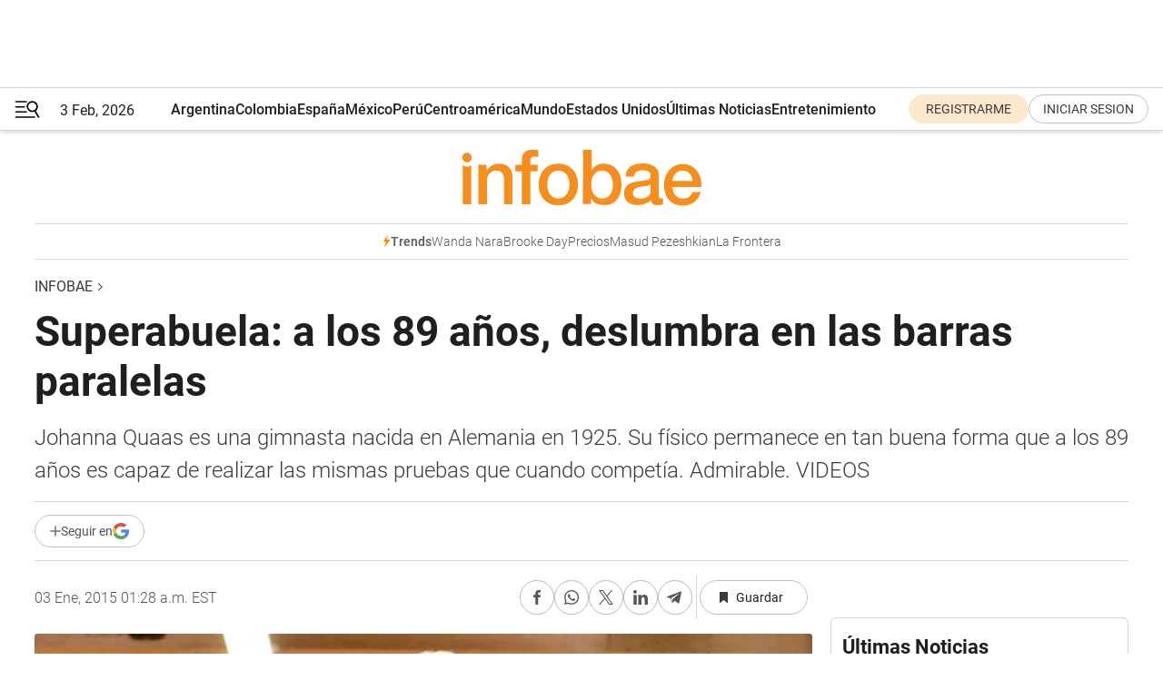

--- FILE ---
content_type: text/javascript
request_url: https://functions.adnami.io/api/macro/adsm.macro.infobae.com.js
body_size: 9840
content:
/*!
 * (c) Copyright Adnami ApS, all rights reserved.
 *
 * Package: @adnami.io/adsm.macro.ba01d41c-9887-4e9d-996a-0c3e67c01350.js
 * Version: 1.0.18
 * Date:    2026-02-02T13:49:44.368Z
 *
 */(()=>{var e={17:e=>{e.exports={load:function(e,t){var n=document.createElement("script");t&&(n.id=t),n.async=!0,n.type="text/javascript",n.src=e;var o=document.getElementsByTagName("script")[0];o.parentNode.insertBefore(n,o)},loadDefer:function(e,t){var n=document.createElement("script");t&&(n.id=t),n.async=!0,n.type="text/javascript",n.src=e;var o=document.getElementsByTagName("script")[0];o.parentNode.insertBefore(n,o)},loadSync:function(e,t){var n=document.createElement("script");t&&(n.id=t),n.type="text/javascript",n.src=e;var o=document.getElementsByTagName("script")[0];o.parentNode.insertBefore(n,o)}}},171:e=>{const t="adnm-outstream-parent";function n(){document.querySelectorAll(`.${t}`).forEach((e=>{e.classList.remove(t)}))}const o="adnm-outstream-creative-parent";let s=null,r=null;e.exports={addParentClass:function(e,o){let s=arguments.length>2&&void 0!==arguments[2]&&arguments[2];(function(e,n){let o=null,r=e;for(;r.parent&&r.parent!==window;)r=r.parent;const i=document.querySelectorAll("iframe");for(let e=0;e<i.length;e++)if(i[e].contentWindow===r){o=i[e].parentNode;break}for(let e=0;e<n;e++)o=o.parentNode,s&&o.classList.add(t);return o.classList.contains(t)||o.classList.add(t),o})(e,o)||n()},removeParentClass:n,autoWidthParents:function(e){s=document.createElement("style"),document.head.appendChild(s),s.innerHTML=`.${o} { max-width: unset !important; display: block !important }`,function(e){let t=null,n=e;for(;n.parent&&n.parent!==window;)n=n.parent;const s=document.querySelectorAll("iframe");for(let e=0;e<s.length;e++)if(s[e].contentWindow===n){t=s[e].parentNode;break}r=t.offsetWidth,t=t.parentNode;for(;"body"!==t.tagName.toLowerCase();)t.offsetWidth<r&&t.classList.add(o),t=t.parentNode}(e)},removeAutoWidthParents:function(){document.querySelectorAll(`.${o}`).forEach((e=>{e.classList.remove(o)})),s&&s.parentElement.removeChild(s)}}},188:e=>{e.exports=[{selector:".adsm-skin .dfpAd.ad-top-banner",styles:"margin:unset !important;"},{selector:".adsm-skin .home-body.page-container,.adsm-skin .article-section.page-container",styles:"position:relative !important;"},{selector:".adsm-skin-seamless .dfpAd.ad-exp-push.ad-text",styles:"background-color:unset !important;"},{selector:".adsm-skin-seamless #fusion-app > div > div > div.content-body > div > div.home-body.page-container > div.story-card-ctn.centered,.adsm-skin-seamless .article-right-rail div > div > div > div.top.page-container > h1",styles:"position:relative !important;margin-bottom:unset !important;padding:16px;left:-16px !important;width:1236px !important;"},{selector:".adsm-skin #mastheadnavbar",styles:"z-index:99999 !important;position:relative !important;max-width:1236px !important;margin:auto !important;"},{selector:".adsm-skin .dfpAd.ad-exp-push.ad-text",styles:"padding-top:unset !important;"},{selector:".adsm-skin .ad-text:before",styles:"top:0 !important;"},{selector:".adsm-skin:not(.adsm-skin-seamless) #fusion-app > div.article-right-rail-centered #mastheadnavbar:not(.masthead-navbar-open),.adsm-skin:not(.adsm-skin-seamless) #fusion-app > div:not(.article-right-rail-centered) #mastheadnavbar:not(.masthead-navbar-open)",styles:"background-color:unset !important;"},{selector:".adsm-skin:not(.adsm-skin-seamless) #fusion-app > div.article-right-rail-centered #mastheadnavbar:not(.masthead-navbar-open) > div#siteheader,.adsm-skin:not(.adsm-skin-seamless) #fusion-app > div:not(.article-right-rail-centered) #mastheadnavbar:not(.masthead-navbar-open) > div#siteheader",styles:"margin:auto !important;max-width:1236px !important;"},{selector:".adsm-skin #mastheadnavbar:not(.masthead-navbar-open) nav.content.side-menu",styles:"display:none !important;"},{selector:".adsm-skin #mastheadnavbar.masthead-navbar-open .dark-mode-btn__container",styles:"position:relative !important;"},{selector:".adsm-skin .sticky-navbar-ad-container.hide",styles:"display:block !important;"},{selector:".adsm-skin.dark .adsm-contentBackground",styles:"background-color:#202124 !important;"},{selector:".adsm-skin .content-body,.adsm-skin .article-right-rail-centered-layout-body",styles:"position:relative !important;"},{selector:".adsm-skin .span-rail",styles:"left:-20vw !important;position:relative !important;"},{selector:".adsm-skin .dfpAd.ad-megalateral",styles:"display:none !important;"},{selector:".adsm-skin #mastheadnavbar > div",styles:"box-shadow:unset !important;"},{selector:".adsm-skin.adsm-skin-seamless #mastheadnavbar",styles:"max-width:1236px !important;background:unset !important;position:relative !important;"},{selector:".adsm-skin.adsm-skin-seamless .top-home",styles:"margin-top:unset !important;"},{selector:".adsm-skin.adsm-skin-seamless .page-container",styles:"left:-8px !important;"},{selector:".adsm-skin .article-section.page-container,.adsm-skin .home-body.page-container,.adsm-skin .home-body",styles:"left:50% !important;transform:translateX(-50%) !important;margin:unset !important;max-width:1236px !important;"},{selector:".adsm-skin .content-body",styles:"grid-template-columns:unset !important;max-width:1236px !important;margin-left:auto !important;margin-right:auto !important;"},{selector:".adsm-skin footer",styles:"position:relative !important;"},{selector:".adsm-skin .top.page-container",styles:"margin:unset !important;"},{selector:".adsm-skin .sectionnav-container",styles:"top:0 !important;max-width:1236px !important;margin:auto !important;"},{selector:".adsm-skin.adsm-skin-fixed .sectionnav-container",styles:"position:fixed !important;"},{selector:".adsm-skin.adsm-skin-fixed:not(.dark) .sectionnav-container",styles:"background-color:white !important;"},{selector:".adsm-skin.adsm-skin-fixed .article-right-rail-centered-content",styles:"margin-top:48px !important;"},{selector:".adsm-skin .content-body,.adsm-skin .top-home",styles:"margin-top:unset !important;"},{selector:".adsm-skin-fixed .content.side-menu.slide-open",styles:"margin-top:-74px !important;"},{selector:".adsm-skin:not(.adsm-skin-fixed) #side-menu",styles:"top:232px !important;"},{selector:".adsm-skin:not(.adsm-skin-fixed) .span-section",styles:"position:relative !important;"},{selector:".adsm-skin-fixed .dfpAd.ad-megalateral",styles:"top:148px !important;"},{selector:".adnm-topscroll:not(.adnm-topscroll-fixed) #mastheadnavbar",styles:"position:relative !important;"},{selector:".adnm-topscroll:not(.adnm-topscroll-fixed) .top-home",styles:"margin-top:unset !important;"},{selector:".adnm-topscroll :is(.adnm-topscroll-parent,.sticky-navbar-ad-container:has(.adnm-topscroll-parent), .top > .width_full, .width_full)",styles:"height:1px !important;min-height:unset !important;"},{selector:".adnm-topscroll.adnm-topscroll-fixed .top.page-container",styles:"margin-top:50px !important;"},{selector:".adnm-topscroll-expand .top:has(.masthead-navbar) > div",styles:"position:unset !important;"},{selector:".adnm-topscroll-expand .sticky-navbar-ad-container:has(.adnm-topscroll-expand-parent)",styles:"height:1px !important;min-height:unset !important;"},{selector:".adnm-topscroll-expand nav > .width_full",styles:"height:1px !important;"},{selector:".adnm-topscroll-expand-mobile .masthead-navbar:not(:has(.right-panel.slide-open))",styles:"overflow:hidden !important;"},{selector:".adnm-topscroll-expand .top-home",styles:"margin-top:unset !important;"},{selector:".adnm-topscroll-expand-mobile #mastheadnavbar.masthead-navbar-open,.adnm-topscroll-expand-mobile .masthead-navbar-open #side-menu",styles:"z-index:9999999 !important;"},{selector:".adnm-html-interscroll-desktop .adnm-interscroll-parent,.adnm-html-interscroll-doublescreen-desktop .adnm-interscroll-parent",styles:"display:block !important;"},{selector:".adnm-html-interscroll-desktop .adnm-html-interscroll-frame-wrapper,.adnm-html-interscroll-doublescreen-desktop .adnm-html-interscroll-frame-wrapper,.adnm-html-interscroll .adnm-html-interscroll-frame-wrapper,.adnm-html-interscroll-doublescreen .adnm-html-interscroll-frame-wrapper",styles:"z-index:10000 !important;"},{selector:".adnm-html-outstream .adnm-html-outstream-wrapper",styles:"z-index:10000 !important;"},{selector:".adnm-html-outstream #mastheadnavbar",styles:"z-index:100000 !important;"},{selector:".adnm-html-outstream-desktop .adnm-outstream-parent",styles:"display:block !important;"},{selector:".adnm-fullpage-overlay-desktop ins[data-anchor-shown=true],.adnm-fullpage-overlay-mobile ins[data-anchor-shown=true]",styles:"display:none !important;"}]},228:e=>{const t="adnm-interscroll-parent";function n(){document.querySelectorAll(`.${t}`).forEach((e=>{e.classList.remove(t)}))}const o="adnm-interscroll-creative-parent";let s=null,r=null;e.exports={addParentClass:function(e,o){let s=arguments.length>2&&void 0!==arguments[2]&&arguments[2];(function(e,n){let o=null,r=e;for(;r.parent&&r.parent!==window;)r=r.parent;const i=document.querySelectorAll("iframe");for(let e=0;e<i.length;e++)if(i[e].contentWindow===r){o=i[e].parentNode;break}for(let e=0;e<n;e++)o=o.parentNode,s&&o.classList.add(t);return o.classList.contains(t)||o.classList.add(t),o})(e,o)||n()},removeParentClass:n,autoHeightParents:function(e){s=document.createElement("style"),document.head.appendChild(s),s.innerHTML=`.${o} { height: auto !important; max-height: unset !important; display: block !important }`,function(e){let t=null,n=e;for(;n.parent&&n.parent!==window;)n=n.parent;const s=document.querySelectorAll("iframe");for(let e=0;e<s.length;e++)if(s[e].contentWindow===n){t=s[e].parentNode;break}r=t.offsetHeight,t=t.parentNode;for(;"body"!==t.tagName.toLowerCase();)t.offsetHeight<r&&t.classList.add(o),t=t.parentNode}(e)},removeAutoHeightParents:function(){document.querySelectorAll(`.${o}`).forEach((e=>{e.classList.remove(o)})),s&&s.parentElement.removeChild(s)}}},287:(e,t,n)=>{const{cloneCert:o,Position:s,addParentClass:r}=n(907),{skyAligner:i}=n(971),{headerAligner:a}=n(971);let l;var c=n(822),d=n(734),m=n(228),p=n(868),u=n(171);n(509);function h(e,t,n){return e.addEventListener?e.addEventListener(t,n,!1):!!e.attachEvent&&e.attachEvent(`on${t}`,n)}function f(e,t,n){return e.removeEventListener?e.removeEventListener(t,n,!1):!!e.attachEvent&&e.attachEvent(`on${t}`,n)}function v(){var e=document.querySelector(".sectionnav-container"),t=document.querySelector("#side-menu"),n=document.querySelector(".adsm-skin-banner-parent");if(document.querySelector("html.adsm-skin.adsm-skin-fixed")){var o=Math.abs(n.getBoundingClientRect().bottom);e.style.top=n.offsetHeight+o+"px",t.style.top=304+o-2+"px"}else e.style.top="0px",t.style.top="304px"}e.exports={run:function(){window.adsm=window.adsm||{},window.adsm.allowDeprecatedFeatures=!1,window.adsm.certifications=window.adsm.certifications||[],window.adsm.certifications["adnami-canvas-desktop-topscroll"]={cert:{element:"body"},onDestroy:function(){l.disconnect(),c.removeAlignSkys()},onLoaded:function(e){l=new s(".adnm-html-topscroll-frame-wrapper","adnm-topscroll-fixed"),l.observe(),r(e,"topscroll",2,!0),c.alignSkys(".dfpAd.ad-megalateral",!0,null,150)},onInit:function(){c.initAlignSkys()}},window.adsm.certifications["adnami-canvas-mobile-topscroll"]=o("adnami-canvas-desktop-topscroll"),window.adsm.certifications["adnami-canvas-desktop-topscroll-expand"]={cert:{element:"body",clsMode:!0},onDestroy:function(){d.removeautoFixViewabilityClasses()},onLoaded:function(){a("#mastheadnavbar"),a(".header-layout-wrapper"),i(".ad-megalateral","#mastheadnavbar",20)},onInit:function(e){r(e,"topscroll-expand",1),d.autoFixViewability(e,7)}},window.adsm.certifications["adnami-canvas-mobile-topscroll-expand"]=o("adnami-canvas-desktop-topscroll-expand"),window.adsm.certifications["adnami-canvas-mobile-midscroll"]={cert:{topOffset:56},onDestroy:function(){m.removeAutoHeightParents()},onLoaded:function(e){m.autoHeightParents(e)},onInit:function(e){}},window.adsm.certifications["adnami-canvas-inline-expander-mobile"]=o("adnami-canvas-mobile-midscroll"),window.adsm.certifications["adnami-canvas-reel-expander-mobile"]=o("adnami-canvas-inline-expander-mobile"),window.adsm.certifications["adnami-midscroll-doublescreen-mobile"]=o("adnami-canvas-mobile-midscroll"),window.adsm.certifications["adnami-midscroll-mobile-sticky"]=o("adnami-canvas-mobile-midscroll"),window.adsm.certifications["adnami-canvas-reel-expander-mobile"]=o("adnami-canvas-mobile-midscroll"),window.adsm.certifications["adnami-midscroll-desktop"]={cert:{},onDestroy:function(){m.removeAutoHeightParents(),m.removeParentClass()},onLoaded:function(e){m.autoHeightParents(e)},onInit:function(e){m.addParentClass(e,3)}},window.adsm.certifications["adnami-midscroll-doublescreen-desktop"]=o("adnami-midscroll-desktop"),window.adsm.certifications["adnami-canvas-inline-midscroll-desktop"]=o("adnami-midscroll-desktop"),window.adsm.certifications["adnami-canvas-desktop-fluidskin"]={cert:{element:"body",content:"#siteheader",sticky:!0,enableContentBackground:!0,contentBackgroundColor:"white"},onDestroy:function(){l.disconnect(),p.removeSideskinBannerResizeClass(),f(window,"scroll",v),f(window,"resize",v),f(window,"load",v)},onLoaded:function(e){l=new s(".adsm-skin-banner-parent","adsm-skin-fixed"),l.observe(),p.initSideSkinBannerResizeGeneric(e,2)},onInit:function(){h(window,"scroll",v),h(window,"resize",v),h(window,"load",v)}},window.adsm.certifications["adnami-canvas-seamless-skin"]=o("adnami-canvas-desktop-fluidskin"),window.adsm.certifications["adnami-outstream-format"]={cert:{centered:!0},onDestroy:function(){u.removeAutoWidthParents(),u.removeParentClass()},onLoaded:function(e){u.autoWidthParents(e)},onInit:function(e){u.addParentClass(e,3)}},window.adsm.certifications["adnami-outstream-mobile"]={cert:{centered:!1,widthOverride:"100vw"},onDestroy:function(){},onLoaded:function(e){},onInit:function(e){}},window.adsm.certifications["adnami-fullpage-overlay-desktop"]={cert:{},onDestroy:function(){},onLoaded:function(){},onInit:function(e){}},window.adsm.certifications["adnami-fullpage-overlay-mobile"]=o("adnami-fullpage-overlay-desktop")}}},509:e=>{const t="adnm-native-parent";function n(){document.querySelectorAll(`.${t}`).forEach((e=>{e.classList.remove(t)}))}const o="adnm-native-creative-parent";let s=null,r=null;e.exports={addParentClass:function(e,o){let s=arguments.length>2&&void 0!==arguments[2]&&arguments[2];(function(e,n){let o=null,r=e;for(;r.parent&&r.parent!==window;)r=r.parent;const i=document.querySelectorAll("iframe");for(let e=0;e<i.length;e++)if(i[e].contentWindow===r){o=i[e].parentNode;break}for(let e=0;e<n;e++)o=o.parentNode,s&&o.classList.add(t);return o.classList.contains(t)||o.classList.add(t),o})(e,o)||n()},removeParentClass:n,autoHeightParents:function(e){s=document.createElement("style"),document.head.appendChild(s),s.innerHTML=`.${o} { height: auto !important; max-height: unset !important; display: block !important }`,function(e){let t=null,n=e;for(;n.parent&&n.parent!==window;)n=n.parent;const s=document.querySelectorAll("iframe");for(let e=0;e<s.length;e++)if(s[e].contentWindow===n){t=s[e].parentNode;break}r=t.offsetHeight,t=t.parentNode;for(;"body"!==t.tagName.toLowerCase();)t.offsetHeight<r&&t.classList.add(o),t=t.parentNode}(e)},removeAutoHeightParents:function(){document.querySelectorAll(`.${o}`).forEach((e=>{e.classList.remove(o)})),s&&s.parentElement.removeChild(s)}}},706:e=>{var t,n,o={getMacroRmbRef:function(){return n},getMacroEdgeRef:function(){return t},edgeRef:t="https://macro.adnami.io/macro/gen/adsm.macro.rmb.js",edgeRefLegacy:"https://macro.adnami.io/macro/gen/adsm.macro.rmb.js",rmbRef:n="https://macro.adnami.io/macro/gen/adsm.macro.rmb.js",lazyLoadEdge:"https://macro.adnami.io/macro/gen/adsm.macro.rmb.js",boosterRef:""};e.exports={config:o}},734:e=>{const t="adnm-topscroll-expander-parent";function n(){document.querySelectorAll(`.${t}`).forEach((e=>{e.classList.remove(t)}))}const o="adnm-topscroll-expand-nav-selector";let s=null,r=[];function i(){if(!document.querySelector("html").classList.contains("adnm-topscroll-expand"))for(let e=0;e<r.length;e++){const t=document.querySelectorAll(r[e].navSelectors),n=document.querySelector(".adnm-html-topscroll-expand-frame-wrapper");if(t.length>0&&n&&t[0].classList.contains(`${o}`)){const e=t[0].getBoundingClientRect().top,o=n.getBoundingClientRect().bottom;Math.abs(e-o)>1&&a()}}}function a(){if(0===r.length)return;s.innerHTML="";let e="";for(let n=0;n<r.length;n++){const i=document.querySelectorAll(r[n].navSelectors);if(0===i.length)return;const a=document.querySelector(".adnm-html-topscroll-expand-frame-wrapper");if(!a)return;i.forEach((e=>{e.classList.add(`${o}`)}));const l=i[0];let c=0,d=t(c,n);s.innerHTML=e+d;const m=window.scrollY+l.getBoundingClientRect().top;c=window.scrollY+a.getBoundingClientRect().top+a.offsetHeight-m-1,e+=t(c,n),s.innerHTML=e}function t(e,t){const n=`html.adnm-topscroll-expand:not(.adnm-topscroll-expand-sticky-closed, .adnm-topscroll-expander-fixed) .${o}`,s=`html.adnm-topscroll-expand.adnm-topscroll-expander-relative .${o}`,i=`html.adnm-topscroll-expander-fixed .${o}`,a="unset !important",l="margin-top: 0px !important;",c=`position: ${r[t].cssPosition} !important;`,d=`position: ${r[t].cssExpanderFixedPosition} !important;`,m=`top: ${e}px !important;`;return r[t].removeTransform?`${n} { transform: ${a}; ${c}} ${s} { transform: ${a}; ${c}}  ${i} {transform: ${a}; ${l} ${d} ${m} }`:`${n} { ${c}} ${s} { ${c}} ${i} { ${l} ${d} ${m} }`}}const l="adnm-viewability-fix";let c=null;e.exports={addParentClass:function(e,o){let s=arguments.length>2&&void 0!==arguments[2]&&arguments[2];(function(e,n){let o=null,r=e;for(;r.parent&&r.parent!==window;)r=r.parent;const i=document.querySelectorAll("iframe");for(let e=0;e<i.length;e++)if(i[e].contentWindow===r){o=i[e].parentNode;break}for(let e=0;e<n;e++)o=o.parentNode,s&&o.classList.add(t);return o.classList.contains(t)||o.classList.add(t),o})(e,o)||n()},removeParentClass:n,alignNavigation:function(e){let t=arguments.length>1&&void 0!==arguments[1]?arguments[1]:"relative",n=arguments.length>2&&void 0!==arguments[2]?arguments[2]:"fixed",o=arguments.length>3&&void 0!==arguments[3]&&arguments[3];r.push({navSelectors:e,cssPosition:t,cssExpanderFixedPosition:n,removeTransform:o}),a()},removeAlignNavigation:function(){s.parentElement.removeChild(s),r=[];for(let e=0;e<r.length;e++){document.querySelectorAll(r[e].navSelectors).forEach((e=>{e.classList.contains(`${o}`)&&e.classList.remove(`${o}`)}))}window.removeEventListener("resize",a),window.removeEventListener("scroll",a),window.removeEventListener("scroll",i)},initAlignNavigation:function(){s=document.createElement("style"),document.head.appendChild(s),window.addEventListener("resize",a),window.addEventListener("scroll",a),window.addEventListener("scroll",i)},autoFixViewability:function(e,t){c=document.createElement("style"),document.head.appendChild(c),c.innerHTML=`.${l} { overflow: unset !important; }`,function(e){let n=null,o=e;for(;o.parent&&o.parent!==window;)o=o.parent;const s=document.querySelectorAll("iframe");for(let e=0;e<s.length;e++)if(s[e].contentWindow===o){n=s[e].parentNode;break}n=n.parentNode;for(var r=getComputedStyle(n),i=0;i<t;i++)r.overflow.includes("hidden")&&"body"!==n.tagName.toLowerCase()&&n.classList.add(l),n=n.parentNode,r=getComputedStyle(n)}(e)},removeautoFixViewabilityClasses:function(){document.querySelectorAll(`.${l}`).forEach((e=>{e.classList.remove(l)})),c&&c.parentElement.removeChild(c)}}},744:e=>{function t(e,t,n,o){try{"insertRule"in e?e.insertRule(t+"{"+n+"}",o):"addRule"in e&&e.addRule(t,n,o)}catch(e){}}function n(e,t,n,o){try{let s="@media "+t+"{";for(let e=0;e<n.length;e++)s+=n[e].selector+"{"+n[e].styles+"}";s+="}","insertRule"in e&&e.insertRule(s,o)}catch(e){}}e.exports={create:function(e,o){let s=window.document.createElement("style");s.styleSheet&&s.appendChild(window.document.createTextNode("")),(window.document.head||window.document.getElementsByTagName("head")[0]).appendChild(s);let r=s.sheet||s.styleSheet,i=r.cssRules||r.rules,a=e,l=[];e.selectors&&e.mediaQueries&&(a=e.selectors,l=e.mediaQueries);for(let e=0;e<a.length;e++)t(r,a[e].selector,a[e].styles,i.length);for(let e=0;e<l.length;e++)n(r,l[e].media,l[e].rules,i.length);return s}}},822:e=>{const t="adnm-topscroll-parent";function n(){document.querySelectorAll(`.${t}`).forEach((e=>{e.classList.remove(t)}))}const o="adnm-viewability-fix";let s=null;const r="adnm-topscroll-sky-selector";let i=null,a=[];function l(){if(!document.querySelector("html").classList.contains("adsm-skin"))for(let e=0;e<a.length;e++){const t=document.querySelectorAll(a[e].skySelectors),n=document.querySelector(a[e].alignSelector);if(t.length>0&&n){if(t[0].classList.contains(`${r}-${e}`)){const o=t[0].getBoundingClientRect().top,s=n.getBoundingClientRect().bottom;Math.abs(o-s-a[e].spacing)>1&&c()}if(a[e].restoreWhenUnder){n.getBoundingClientRect().bottom<0?t.forEach((t=>{t.classList.remove(`${r}-${e}`)})):t.forEach((t=>{t.classList.add(`${r}-${e}`)}))}}}}function c(){if(0===a.length)return;i.innerHTML="";let e="";for(let n=0;n<a.length;n++){const o=document.querySelectorAll(a[n].skySelectors);if(0===o.length)return;const s=document.querySelector(a[n].alignSelector);if(!s)return;o.forEach((e=>{e.classList.add(`${r}-${n}`)}));const l=o[0];let c=0,d=t(c,n);i.innerHTML=e+d;const m=window.scrollY+l.getBoundingClientRect().top,p=window.scrollY+s.getBoundingClientRect().top+s.offsetHeight;c=a[n].spacing+p-m,e+=t(c,n),i.innerHTML=e}function t(e,t){return`html.adnm-topscroll:not(.adsm-skin) .${r}-${t} { margin-top: 0px !important; position: ${a[t].cssPosition} !important; top: ${e}px !important; } `}}var d;function m(){var e=window.innerHeight;if(d){var t=document.querySelector(".adnm-html-topscroll-frame-wrapper"),n=document.querySelectorAll('html.adnm-topscroll .adnm-html-topscroll-frame-wrapper div[class^="adnm-html-topscroll"]'),o=e-d.offsetHeight,s=t.getBoundingClientRect().bottom-d.getBoundingClientRect().top,r=Math.floor(s+o)-1;t&&n&&(p(t,r),n.forEach((e=>{p(e,r)})))}}function p(e,t){e&&e.style&&(e.style.maxHeight=t+"px",e.style.height=t+"px")}let u;e.exports={alignSkys:function(e,t){let n=arguments.length>2&&void 0!==arguments[2]?arguments[2]:null,o=arguments.length>3&&void 0!==arguments[3]?arguments[3]:20,s=arguments.length>4&&void 0!==arguments[4]?arguments[4]:"absolute";n||(n=".adnm-html-topscroll-frame-wrapper"),a.push({skySelectors:e,restoreWhenUnder:t,alignSelector:n,spacing:o,cssPosition:s}),c()},removeAlignSkys:function(){i.parentElement.removeChild(i),a=[];for(let e=0;e<a.length;e++){document.querySelectorAll(a[e].skySelectors).forEach((t=>{t.classList.contains(`${r}-${e}`)&&t.classList.remove(`${r}-${e}`)}))}window.removeEventListener("resize",c),window.removeEventListener("scroll",l)},initAlignSkys:function(){i=document.createElement("style"),document.head.appendChild(i),window.addEventListener("resize",c),window.addEventListener("scroll",l)},initAdjustHeightOfTopscroller:function(e){d=document.querySelector(e),m(),window.addEventListener("resize",m)},destroyAdjustHeightOfTopscroller:function(){window.removeEventListener("resize",m)},addParentClass:function(e,o){let s=arguments.length>2&&void 0!==arguments[2]&&arguments[2];(function(e,n){let o=null,r=e;for(;r.parent&&r.parent!==window;)r=r.parent;const i=document.querySelectorAll("iframe");for(let e=0;e<i.length;e++)if(i[e].contentWindow===r){o=i[e].parentNode;break}for(let e=0;e<n;e++)o=o.parentNode,s&&o.classList.add(t);return o.classList.contains(t)||o.classList.add(t),o})(e,o)||n()},removeParentClass:n,addTopscrollIdentifierClass:function(){let e=null;const t=document.querySelector("html"),n=document.querySelector(".adnm-topscroll-container-wrapper, .adnm-html-topscroll-frame-wrapper");if(t&&!e&&n){switch(n.style.height){case"80vh":e="adnm-topscroll-80";break;case"100vh":e="adnm-topscroll-100"}t.classList.add(e)}else t&&e&&(t.classList.remove(e),e=null)},addStickyMenuClass:function(){var e=document.querySelector("html.adnm-topscroll"),t="adnm-topscroll-sticky-menu",n=document.querySelector("html body"),o=document.querySelector(".adnm-html-topscroll-frame-wrapper");if(e){var s=o.offsetHeight;n.getBoundingClientRect().top>-s?e.classList.remove(t):e.classList.add(t)}},autoFixViewability:function(e,t){s=document.createElement("style"),document.head.appendChild(s),s.innerHTML=`.${o} { overflow: unset !important; }`,function(e){let n=null,s=e;for(;s.parent&&s.parent!==window;)s=s.parent;const r=document.querySelectorAll("iframe");for(let e=0;e<r.length;e++)if(r[e].contentWindow===s){n=r[e].parentNode;break}n=n.parentNode;for(var i=getComputedStyle(n),a=0;a<t;a++)i.overflow.includes("hidden")&&"body"!==n.tagName.toLowerCase()&&n.classList.add(o),n=n.parentNode,i=getComputedStyle(n)}(e)},removeautoFixViewabilityClasses:function(){document.querySelectorAll(`.${o}`).forEach((e=>{e.classList.remove(o)})),s&&s.parentElement.removeChild(s)},addTopscrollSizeIndicatorClass:function(){const e=document.querySelector(".adnm-html-topscroll-frame-wrapper");if(e){const t=parseFloat(e.style.height)/window.innerHeight*100;if(t){u=`adnm-topscroll-${t}`;const e=document.querySelector("html");e&&u&&e.classList.add(u)}}},removeTopscrollSizeIndicatorClass:function(){const e=document.querySelector("html");e&&u&&(e.classList.remove(u),u="")},adunitSizeFailsafe:function(){const e=document.querySelector("iframe[id^='google_ads_iframe'][class^='adnm-']"),t=document.querySelector(".adnm-html-topscroll-frame-wrapper ");e.offsetWidth<30&&(e.style.width=t.offsetWidth+"px",e.style.marginLeft="-50vw")}}},868:e=>{const t="adsm-skin-parent";function n(){document.querySelectorAll(`.${t}`).forEach((e=>{e.classList.remove(t)}))}const o="adsm-skin-banner-parent";let s=null;function r(){if(s){const e=document.querySelector(window.adsm.certifications["adnami-canvas-desktop-fluidskin"].cert.content).offsetWidth||document.querySelector(window.adsm.certifications["adnami-canvas-seamless-skin"].cert.content).offsetWidth;s.innerHTML=`.adsm-skin .${o} {min-width: unset !important; max-width: unset !important; width: ${e}px !important; margin-left: auto !important; margin-right: auto !important; height: auto !important; max-height: unset !important;`}}const i="adnm-skin-sky-selector";let a=null,l=[];function c(){for(let e=0;e<l.length;e++){const t=document.querySelectorAll(l[e].skySelectors),n=document.querySelector(l[e].alignSelector);if(t.length>0&&n){if(t[0].classList.contains(`${i}-${e}`)){const o=t[0].getBoundingClientRect().top,s=n.getBoundingClientRect().bottom;Math.abs(o-s-l[e].spacing)>1&&d()}if(l[e].restoreWhenUnder){n.getBoundingClientRect().bottom<l[e].delayRestoreWhenUnder?t.forEach((t=>{t.classList.remove(`${i}-${e}`)})):t.forEach((t=>{t.classList.add(`${i}-${e}`)}))}}}}function d(){if(0===l.length)return;a.innerHTML="";let e="";for(let n=0;n<l.length;n++){const o=document.querySelectorAll(l[n].skySelectors);if(0===o.length)return;const s=document.querySelector(l[n].alignSelector);if(!s)return;o.forEach((e=>{e.classList.add(`${i}-${n}`)}));const r=o[0];let c=0,d=t(c,n);a.innerHTML=e+d;const m=window.scrollY+r.getBoundingClientRect().top,p=window.scrollY+s.getBoundingClientRect().top+s.offsetHeight;c=l[n].spacing+p-m,e+=t(c,n),a.innerHTML=e}function t(e,t){return`.adsm-skin .${i}-${t} { margin-top: 0px !important; position: ${l[t].cssPosition} !important; top: ${e}px !important; } `}}let m=[];function p(){let e=window.adsm&&window.adsm.pageSettings&&window.adsm.pageSettings.skinMaxScrollDepth||void 0;m.topOffset=null!==m.topOffset?m.topOffset:0;let t=document.querySelector("div.adsm-wallpaper"),n=t.getBoundingClientRect(),o=document.querySelector(".adnm-html-topscroll-frame-wrapper, #Topscroll, #ebbanner_topscroll"),s=document.querySelector(".adnm-html-topscroll-expand-frame-wrapper"),r=0,i=0,a=0;null!=o&&(r=o.getBoundingClientRect().height),null!=s&&(i=10,a=220);let l=window.scrollY,c=document.querySelector(".adsm-skin-banner-parent>iframe"),d=0!==m.topOffset?`calc(100vh - ${m.topOffset}px)`:"100vh";if(t.style.setProperty("height",`${d}`),null==e||0==e||e<=n.height)return t.style.setProperty("position","absolute","important"),void t.style.setProperty("top","0px","important");l>=e+(r-m.topOffset-80+a)?(t.style.setProperty("position","absolute"),t.style.setProperty("top",`calc(${e}px - ${m.topOffset}px - 80px + ${a}px + ${i}vh)`),c.style.setProperty("position","absolute","important"),c.style.setProperty("height",`${e}px`),c.style.setProperty("top","0px")):(t.style.setProperty("position","fixed"),t.style.setProperty("top",`calc(${m.topOffset}px + ${i}vh)`),c.style.setProperty("position","fixed"),c.style.setProperty("height",`${n.height}px`),c.style.setProperty("top",`calc(${m.topOffset}px + ${i}vh)`))}e.exports={initSideSkinBannerResizeGeneric:function(e){let t=arguments.length>1&&void 0!==arguments[1]?arguments[1]:2,i=null;document.querySelector(window.adsm.certifications["adnami-canvas-desktop-fluidskin"].cert.content)&&(s=document.createElement("style"),document.head.appendChild(s),!function(e,t){let n=null,s=e;for(;s.parent&&s.parent!==window;)s=s.parent;const r=document.querySelectorAll("iframe");for(let e=0;e<r.length;e++)if(r[e].contentWindow===s){n=r[e].parentNode;break}i=n.parentNode;for(let e=0;e<t;e++)n=n.parentNode,n.classList.add(o);return n}(e,t)?n():(window.addEventListener?window.addEventListener("resize",r,!1):window.attachEvent("resize",r),r()))},removeSideskinBannerResizeClass:function(){s&&s.parentElement.removeChild(s),document.removeEventListener("resize",r),document.querySelectorAll(`.${o}`).forEach((e=>{e.classList.remove(o)}))},addParentClass:function(e,n){let o=arguments.length>2&&void 0!==arguments[2]&&arguments[2];!function(e,n){let s=null,r=e;for(;r.parent&&r.parent!==window;)r=r.parent;const i=document.querySelectorAll("iframe");for(let e=0;e<i.length;e++)if(i[e].contentWindow===r){s=i[e].parentNode;break}for(let e=0;e<n;e++)s=s.parentNode,o&&s.classList.add(t);s.classList.contains(t)||s.classList.add(t)}(e,n)},removeParentClass:n,alignSkys:function(e,t){let n=arguments.length>2&&void 0!==arguments[2]?arguments[2]:null,o=arguments.length>3&&void 0!==arguments[3]?arguments[3]:20,s=arguments.length>4&&void 0!==arguments[4]?arguments[4]:"absolute",r=arguments.length>5&&void 0!==arguments[5]?arguments[5]:0;n||(n=".adsm-wallpaper"),l.push({skySelectors:e,restoreWhenUnder:t,alignSelector:n,spacing:o,cssPosition:s,delayRestoreWhenUnder:r}),d()},initWallpaperOnScroll:function(){window.addEventListener("load",p),window.addEventListener("resize",p),window.addEventListener("scroll",p)},initAlignSkys:function(){a=document.createElement("style"),document.head.appendChild(a),window.addEventListener("resize",d),window.addEventListener("scroll",c)},removeAlignSkys:function(){a.parentElement.removeChild(a),l=[];for(let e=0;e<l.length;e++){document.querySelectorAll(l[e].skySelectors).forEach((t=>{t.classList.contains(`${i}-${e}`)&&t.classList.remove(`${i}-${e}`)}))}window.removeEventListener("resize",d),window.removeEventListener("scroll",c)},removeWallpaperOnScroll:function(){window.removeEventListener("load",p),window.removeEventListener("resize",p),window.removeEventListener("scroll",p)},loadSkinRealigner:function(){var e=document.querySelector(".adsm-wallpaper"),t=document.querySelector(".adsm-skin-banner-parent"),n=document.querySelector(".adnm-html-topscroll-frame-wrapper");const o=t.getBoundingClientRect().top;if(e&&!n){var s=o+window.pageYOffset;e.style.setProperty("position","absolute","important"),e.style.setProperty("top",s+"px","important")}if(e&&n){let t=n.getBoundingClientRect().bottom;skinOffset=Math.abs(t-o);s=skinOffset+t+window.pageYOffset;e.style.setProperty("position","absolute","important"),e.style.setProperty("top",s+"px","important")}},loadAlignSkinSpecial:function(){var e=document.querySelector(".adsm-skin-banner-parent").getBoundingClientRect().top,t=document.querySelector(".adsm-wallpaper").getBoundingClientRect().top,n=document.querySelector(".adsm-wallpaper");if(document.querySelector("html.adsm-skin")){n.style.top=e+"px",e=document.querySelector(".adsm-skin-banner-parent").getBoundingClientRect().top;var o=0;document.querySelector("html.adnm-topscroll")&&(o=document.querySelector(".adnm-html-topscroll-frame-wrapper").getBoundingClientRect().bottom,t=document.querySelector(".adsm-wallpaper").getBoundingClientRect().top,n.style.top=t-2*o+"px")}},adjustWallpaperOnScroll:function(){m={topOffset:arguments.length>0&&void 0!==arguments[0]?arguments[0]:null},p()},halfStickyWrapper:function(e,t){var n=document.querySelector(t||"body");if(n){var o=document.createElement("div");if(o.setAttribute("class","adnami-banner-wrapper"),o.style.width="100%",o.style.height=e,o.style.margin="auto",o.style.position="absolute",o.style.top="0px",e.endsWith("%")){var s=parseFloat(e)/100*document.documentElement.scrollHeight;o.style.height=s+"px"}else o.style.height=e;n.appendChild(o)}},halfStickyWrapperRealigner:function(){var e=document.querySelector(".adnami-banner-wrapper"),t=document.querySelector(".adsm-skin-banner-parent"),n=document.querySelector(".adnm-html-topscroll-frame-wrapper");const o=t.getBoundingClientRect().top;if(e&&!n){var s=o+window.pageYOffset;e.style.setProperty("position","absolute","important"),e.style.setProperty("top",s+"px","important")}if(e&&n){let t=n.getBoundingClientRect().bottom;skinOffset=Math.abs(t-o);s=skinOffset+t+window.pageYOffset;e.style.setProperty("position","absolute","important"),e.style.setProperty("top",s+"px","important")}},makeWallpaperSticky:function(){var e=document.querySelector(".adsm-wallpaper");e&&(e.style.setProperty("position","sticky","important"),e.style.setProperty("top","0px","important"))}}},907:(e,t)=>{"use strict";const n={outstream:"adnm-html-outstream-wrapper",interscroll:"adnm-html-interscroll-frame-wrapper",interscrollDesktop:"adnm-html-interscroll-frame-wrapper"},o={outstream:"adnm-html-outstream",interscroll:"adnm-html-interscroll",interscrollDesktop:"adnm-html-interscroll-desktop"};function s(e){const t=document.querySelectorAll("iframe");for(const n of t)if(n.contentWindow===e)return n.closest(".adnm-creative");return null}const r={outstream:"adnm-html-outstream-wrapper",interscrollMobile:"adnm-html-interscroll-frame-wrapper",interscrollDesktop:"adnm-html-interscroll-frame-wrapper"},i={outstream:"adnm-html-outstream",interscrollMobile:"adnm-html-interscroll",interscrollDesktop:"adnm-html-interscroll-desktop"};const a={outstream:["adnm-html-outstream-wrapper"],interscroll:["adnm-html-interscroll-frame-wrapper","adnm-html-inline-expander-frame-wrapper","adnm-html-interscroll-inline-frame-wrapper"]};let l=[],c=null,d=null,m=null;function p(){const e=document.querySelector("html"),t=null==e?void 0:e.classList.contains("adsm-skin");return{htmlIdentifier:t?".adsm-skin":"html.adnm-topscroll:not(.adsm-skin)",className:t?"adnm-skin-sky-selector":"adnm-topscroll-sky-selector",defaultAlignSelector:t?".adsm-wallpaper":".adnm-html-topscroll-frame-wrapper",isSkin:t,shouldSkip:!e||!t&&!e.classList.contains("adnm-topscroll")}}function u(e){let t=arguments.length>1&&void 0!==arguments[1]?arguments[1]:{};const{restoreWhenUnder:n=!1,alignSelector:o,spacing:s=20,cssPosition:r="absolute",delayRestoreWhenUnder:i=0,cssTop:a="top"}=t,u=p();if(u.shouldSkip)return;if(!u.isSkin&&document.querySelector("html.adsm-skin"))return;const g=!m||m.isSkin!==u.isSkin;u.isSkin&&l.length>0&&c&&c.innerHTML.includes("adnm-topscroll-sky-selector")&&function(){c&&(c.innerHTML="");l.forEach(((e,t)=>{document.querySelectorAll(e.skySelectors).forEach((e=>{e.classList.remove(`adnm-topscroll-sky-selector-${t}`)}))})),l=[]}();const y=o||u.defaultAlignSelector;l.some((t=>t.skySelectors===e&&t.alignSelector===y))||(c?g&&(d&&d.disconnect(),m=u,v(u)):function(e){m=e,c=document.createElement("style"),document.head.appendChild(c),window.addEventListener("resize",f),window.addEventListener("scroll",h),v(e)}(u),l.push({skySelectors:e,restoreWhenUnder:n,alignSelector:y,spacing:s,cssPosition:r,delayRestoreWhenUnder:i,cssTop:a}),f())}function h(){const e=p();if(!e.shouldSkip&&0!==l.length)for(let t=0;t<l.length;t++){const n=document.querySelectorAll(l[t].skySelectors),o=document.querySelector(l[t].alignSelector);if(n.length>0&&o){const s=`${e.className}-${t}`;if(n[0].classList.contains(s)){const e=n[0].getBoundingClientRect().top,s=o.getBoundingClientRect().bottom;Math.abs(e-s-l[t].spacing)>1&&f()}if(l[t].restoreWhenUnder){o.getBoundingClientRect().bottom<(l[t].delayRestoreWhenUnder||0)?n.forEach((e=>e.classList.remove(s))):n.forEach((e=>e.classList.add(s)))}}}}function f(){const e=p();if(e.shouldSkip||0===l.length||!c)return;c.innerHTML="";let t="";for(let n=0;n<l.length;n++){const o=document.querySelectorAll(l[n].skySelectors),s=document.querySelector(l[n].alignSelector);if(!s||!o.length)continue;const r=`${e.className}-${n}`;o.forEach((e=>e.classList.add(r)));const i=o[0];let a=0;const d="padding"===l[n].cssTop?"padding-top":"margin"===l[n].cssTop?"margin-top":"top",m=`${e.htmlIdentifier} .${r} { margin-top: 0px !important; position: ${l[n].cssPosition} !important; ${d}: ${a}px !important; } `;c.innerHTML=t+m;const p=window.scrollY+i.getBoundingClientRect().top,u=window.scrollY+s.getBoundingClientRect().top+s.getBoundingClientRect().height;a=l[n].spacing+u-p,t+=`${e.htmlIdentifier} .${r} { margin-top: 0px !important; position: ${l[n].cssPosition} !important; ${d}: ${a}px !important; } `,c.innerHTML=t}}function v(e){const t=document.querySelector(e.defaultAlignSelector);if(!t)return;d=new MutationObserver(((e,n)=>{for(const o of e)o.removedNodes.forEach((e=>{e===t&&(g(),n.disconnect())}))}));const n=t.parentNode;n&&d.observe(n,{childList:!0})}function g(){if(d&&(d.disconnect(),d=null),(null==c?void 0:c.parentElement)&&c.parentElement.removeChild(c),m)for(let e=0;e<l.length;e++){document.querySelectorAll(l[e].skySelectors).forEach((t=>{t.classList.remove(`${m.className}-${e}`)}))}else try{for(let e=0;e<l.length;e++){document.querySelectorAll(l[e].skySelectors).forEach((t=>{t.classList.remove(`adnm-skin-sky-selector-${e}`),t.classList.remove(`adnm-topscroll-sky-selector-${e}`)}))}}catch(e){}const e=[...l];l=[],c=null,m=null,window.removeEventListener("resize",f),window.removeEventListener("scroll",h),setTimeout((()=>{const t=p();t.shouldSkip||t.isSkin||e.forEach((e=>{u(e.skySelectors,{restoreWhenUnder:e.restoreWhenUnder,alignSelector:".adsm-wallpaper"===e.alignSelector?void 0:e.alignSelector,spacing:e.spacing,cssPosition:e.cssPosition,delayRestoreWhenUnder:e.delayRestoreWhenUnder,cssTop:e.cssTop})}))}),100)}function y(e,t,n){for(const o of Array.from(e.style))if(t||n.includes(o)){if(e.style.getPropertyPriority(o)){const t=e.style.getPropertyValue(o);e.style.setProperty(o,t,"")}}}t.Fader=class{constructor(e,t){this.observedElements=new Set,this.targetElements=new Set,this.isIntersectingState=new Map,this.isStyleSheetsCreated=!1,this.initiatorMap=new Map,this.transitionName="adnm-fader-transition",this.opacityName="adnm-fader-opacity",this.observeSelector=e,this.targetSelector=t,this.observer=this.createObserver()}createStyleSheets(){const e=document.createElement("style"),t=document.createElement("style");e.id=this.opacityName,t.id=this.transitionName,e.innerHTML=` html[class*="adnm-"] .${this.opacityName}, html[class*="adsm-"] .${this.opacityName} {opacity: 0 !important; z-index: 9;} `,t.innerHTML=` html[class*="adnm-"] .${this.transitionName}, html[class*="adsm-"] .${this.transitionName} { transition: opacity 0.5s ease 0s !important;} `,document.head.appendChild(e),document.head.appendChild(t),this.isStyleSheetsCreated=!0}removeStyleSheets(){document.querySelectorAll(`#${this.opacityName}, #${this.transitionName}`).forEach((e=>{e.remove()})),document.querySelectorAll(`.${this.opacityName}, .${this.transitionName}`).forEach((e=>{e.classList.remove(this.opacityName,this.transitionName)})),this.isStyleSheetsCreated=!1}cleanupRemovedElements(e){const t=this.initiatorMap.get(e);null==t||t.forEach((e=>{this.observer.unobserve(e),this.observedElements.delete(e),this.isIntersectingState.delete(e)})),this.initiatorMap.delete(e),0===this.observedElements.size&&this.destroyFader()}destroyFader(){this.removeStyleSheets(),this.observer.disconnect(),this.targetElements.clear()}createObserver(){return new IntersectionObserver((e=>{e.forEach((e=>{this.isIntersectingState.set(e.target,e.isIntersecting)})),Array.from(this.isIntersectingState.values()).some((e=>e))?this.targetElements.forEach((e=>{e.classList.add(this.opacityName)})):this.targetElements.forEach((e=>{e.classList.remove(this.opacityName)}))}),{threshold:.01})}observe(e){this.isStyleSheetsCreated||(this.createStyleSheets(),this.isStyleSheetsCreated=!0);document.querySelectorAll(this.targetSelector).forEach((e=>{this.targetElements.has(e)||(this.targetElements.add(e),e.classList.add(this.transitionName))}));const t=document.querySelectorAll(this.observeSelector),n=Array.from(t).filter((e=>!this.observedElements.has(e)));n.forEach((e=>{this.observer.observe(e),this.observedElements.add(e)})),this.initiatorMap.set(e,n)}},t.Position=class{constructor(e,t){let n=arguments.length>2&&void 0!==arguments[2]?arguments[2]:null,o=arguments.length>3&&void 0!==arguments[3]?arguments[3]:null,s=arguments.length>4&&void 0!==arguments[4]?arguments[4]:null;this.observedElement=null,this.threshHoldValue=0,this.targetToObserve=null,this.observeSelector=e,this.positionClass=t,this.root=n,this.rootMargin=o,this.disassemblyObserverSelector=s}observe(){if(this.observedElement=document.querySelector(this.observeSelector),this.observedElement)return this.calculateRootMargin(),this.calculateThreshold(),this.createIntersectionObserver(),this.disassembleObserver(),this.positionObserver}calculateRootMargin(){null===this.rootMargin&&this.observedElement&&("adnm-topscroll-fixed"===this.positionClass?this.rootMargin="0px 0px 0px 0px":this.rootMargin=`-${this.observedElement.clientHeight}px 0px 0px 0px`)}calculateThreshold(){"adnm-topscroll-fixed"===this.positionClass&&this.observedElement&&(this.threshHoldValue=-this.observedElement.clientHeight)}updatePositionClass(e){const t=document.querySelector("html");if(!t)return;const n=e.boundingClientRect.top<=this.threshHoldValue,o=t.classList.contains(this.positionClass);n&&!o?t.classList.add(this.positionClass):!n&&o&&t.classList.remove(this.positionClass)}createIntersectionObserver(){const e={root:this.root,rootMargin:this.rootMargin||"0px",threshold:0};this.positionObserver=new IntersectionObserver((e=>{e.forEach((e=>{this.updatePositionClass(e)}))}),e),this.observedElement&&this.positionObserver.observe(this.observedElement)}disassembleObserver(){var e;if(null===this.disassemblyObserverSelector)if("adnm-topscroll-fixed"===this.positionClass)this.disassemblyObserverSelector=".adnm-html-topscroll-frame-wrapper";else{if("adsm-skin-fixed"!==this.positionClass)return;this.disassemblyObserverSelector=".adsm-wallpaper"}this.targetToObserve=document.querySelector(this.disassemblyObserverSelector),(null===(e=this.targetToObserve)||void 0===e?void 0:e.parentNode)&&(this.mutationObserver=new MutationObserver((e=>{for(const t of e)t.removedNodes.forEach((e=>{e===this.targetToObserve&&this.cleanup()}))})),this.mutationObserver.observe(this.targetToObserve.parentNode,{childList:!0}))}cleanup(){var e;null===(e=document.querySelector("html"))||void 0===e||e.classList.remove(this.positionClass),this.disconnect()}disconnect(){var e,t;null===(e=this.positionObserver)||void 0===e||e.disconnect(),null===(t=this.mutationObserver)||void 0===t||t.disconnect()}},t.addParentClass=function(e,t,n){let o=arguments.length>3&&void 0!==arguments[3]&&arguments[3];const s="adnm-"+t+"-parent",r=new Set;let i,a;!function(){let t=null,l=e;for(;l.parent&&l.parent!==window;)l=l.parent;const c=document.querySelectorAll("iframe");for(let e=0;e<c.length;e++)if(c[e].contentWindow===l){t=c[e].parentNode,i=t;break}for(let e=0;e<n;e++)t&&(t=t.parentNode,o&&(t instanceof HTMLElement&&t.classList.add(s),r.add(t)));t instanceof HTMLElement&&(t.classList.contains(s)||(t.classList.add(s),r.add(t)),a=t)}(),r&&new MutationObserver(((e,t)=>{for(const n of e)n.removedNodes.forEach((e=>{e!==i&&e!==i.parentNode||(r.forEach((e=>{e instanceof HTMLElement&&e.classList.remove(s)})),t.disconnect())}))})).observe(a,{childList:!0,subtree:!0})},t.autoResizeParent=function(e,t,n,o,s){const r="adnm-"+t+"-creative-parent-height",i="adnm-"+t+"-creative-parent-width",l=new Set;let c,d,m=null;function p(e,n){const o=a[t],s=e+"-style";if(document.getElementById(s))return;const r=o.map((t=>`.${e}:has(.${t})`)).join(",\n"),i=document.createElement("style");i.id=s,i.textContent=`${r} { ${n} }`,document.head.appendChild(i)}function u(e){const t=document.getElementById(e+"-style"),n=document.getElementsByClassName(e);t&&0===n.length&&document.head.removeChild(t)}!function(){const t=e,a=document.querySelectorAll("iframe");let u=null;for(let e=0;e<a.length;e++)if(a[e].contentWindow===t&&(u=a[e].parentElement,u)){m=u.firstElementChild,c=u;break}var h=0,f=0;m&&m instanceof HTMLElement&&(h=m.getBoundingClientRect().height,f=m.getBoundingClientRect().width);for(;u&&u instanceof HTMLElement&&u!==document.documentElement;){const e=u.getBoundingClientRect();(n&&e.height<h||u.classList.contains(r))&&(u.classList.toggle(r,!0),l.add(u)),(o&&e.width<f||u.classList.contains(i))&&(u.classList.toggle(i,!0),l.add(u)),u=u.parentNode}c&&(d=c.parentElement);s?(n&&p(r,"height: auto !important; max-height: unset !important; display: block !important;"),o&&p(i,"width: auto !important; max-width: unset !important; display: block !important;")):(n&&p(r,"height: auto !important; max-height: unset !important;"),o&&p(i,"width: auto !important; max-width: unset !important;"))}(),new MutationObserver(((e,s)=>{for(const d of e)d.removedNodes.forEach((e=>{if(e===c){for(const e of l){const n=e.querySelectorAll(`.adnm-creative:has(.${a[t]})`);0===Array.from(n).filter((e=>e!==c)).length&&(e.classList.remove(r),e.classList.remove(i))}s.disconnect(),n&&u(r),o&&u(i)}}))})).observe(d,{childList:!0,subtree:!0})},t.centerFormat=function(e,t){let s=arguments.length>2&&void 0!==arguments[2]&&arguments[2],r=arguments.length>3&&void 0!==arguments[3]&&arguments[3];var i;try{const a=o[t],l=n[t];let c=document.getElementById(`adnm-${t}-center-format`);c||(c=document.createElement("style"),c.id=`adnm-${t}-center-format`,document.head.appendChild(c),function(e,t,n){const o=document.documentElement;new MutationObserver(((o,s)=>{o.forEach((o=>{"attributes"===o.type&&"class"===o.attributeName&&(o.target.classList.contains(t)||0===document.querySelectorAll(`.${n}`).length&&(e.remove(),s.disconnect()))}))})).observe(o,{attributes:!0,attributeFilter:["class"]})}(c,a,l));const d=function(e){let t=null,n=e;for(;n.parent&&n.parent!==window;)n=n.parent;const o=document.querySelectorAll("iframe");for(let e=0;e<o.length;e++)if(o[e].contentWindow===n){t=o[e].parentNode;break}return t instanceof HTMLElement?t:null}(e);if(d){const e=null===(i=d.querySelector(":scope > iframe"))||void 0===i?void 0:i.id;d&&c&&e&&(s&&function(e,t,n){var o;const s=null===(o=e.parentNode)||void 0===o?void 0:o.querySelector(":scope > iframe");if(s){const e=s.getBoundingClientRect().left+window.scrollX;if(0!==e){const o=`div:has(>.adnm-creative>#${n}) > iFrame {margin-left: ${-e}px !important;}`;if(t.innerHTML.includes(n)){const e=new RegExp(`div:has(>.adnm-creative>#${n})\\s*{[^}]*}`,"g");t.innerHTML=t.innerHTML.replace(e,o)}else t.innerHTML+=o}}}(d,c,e),r&&function(e,t,n,o){const s=e.querySelector(`.${o}`);if(s){const e=s.getBoundingClientRect().left;if(0!==e){const s=`.adnm-creative:has(#${n}) .${o} {left: ${-e}px !important;}`,r=new RegExp(`.adnm-creative:has(#${n})\\s*{[^}]*}`,"g");r.test(t.innerHTML)?t.innerHTML=t.innerHTML.replace(r,s):t.innerHTML+=s}}}(d,c,e,l))}}catch(e){}},t.cloneCert=function(e){var t;const n={};if((null===(t=window.adsm)||void 0===t?void 0:t.certifications)&&window.adsm.certifications[e]){const t=window.adsm.certifications[e],o=t.cert;return Object.keys(o).forEach((e=>{n[e]=structuredClone(o[e])})),{cert:n,onInit:t.onInit,onLoaded:t.onLoaded,onDestroy:t.onDestroy}}return{cert:n,onInit:e=>{},onLoaded:e=>{},onDestroy:e=>{}}},t.makeAbsolute=function(e,t){let n=arguments.length>2&&void 0!==arguments[2]?arguments[2]:{};var o;const{centerAdnmCreative:a=!1}=n;function l(e){const t=e.getBoundingClientRect(),n=parseFloat(e.style.left)||0,o=t.left-n;e.style.left=-o+"px"}function c(e){const t=document.documentElement.clientWidth;e.style.maxWidth=`${t}px`}try{const n=s(e);if(n){const e=null===(o=n.querySelector(":scope > iframe"))||void 0===o?void 0:o.id;if(e){const o=i[t],s=r[t];if(n&&e){let r=document.getElementById(`adnm-${t}-make-absolute`);r||(r=document.createElement("style"),r.id=`adnm-${t}-make-absolute`,document.head.appendChild(r)),function(e,t){const n=`.adnm-creative:has(#${t}) {position: absolute !important; max-height: unset !important;}`;e.innerHTML+=n}(r,e),function(e,t){const n=`div:has(>.adnm-creative>#${t}) > iFrame {top: 100% !important;}`;e.innerHTML+=n}(r,e),c(n),a&&l(n);const i=new ResizeObserver((()=>{c(n),function(e,t,n){const o=`div:has(> .adnm-creative #${n}) {position: relative !important; height: ${e.clientHeight}px !important;}`,s=new RegExp(`div:has\\(> \\.adnm-creative #${n}\\) \\{[^}]*\\}`,"g");s.test(t.innerHTML)?t.innerHTML=t.innerHTML.replace(s,o):t.innerHTML+=o}(n,r,e),a&&l(n)}));i.observe(n),function(e,t,n,o){const s=document.documentElement;new MutationObserver(((s,r)=>{s.forEach((s=>{if("attributes"===s.type&&"class"===s.attributeName){const i=s.target;i&&!i.classList.contains(n)&&0===document.querySelectorAll(`.${o}`).length&&(e.remove(),t.disconnect(),r.disconnect())}}))})).observe(s,{attributes:!0,attributeFilter:["class"]})}(r,i,o,s)}}}}catch(e){}},t.removeParentOverflow=function(e,t,n){let o=arguments.length>3&&void 0!==arguments[3]&&arguments[3];const s="adnm-"+t+"-remove-overflow",r=new Set;let i,a;function l(e){const t=document.getElementById(e+"-style");t&&document.head.removeChild(t)}!function(){let t=null,l=e;for(;l.parent&&l.parent!==window;)l=l.parent;const c=document.querySelectorAll("iframe");for(let e=0;e<c.length;e++)if(c[e].contentWindow===l){t=c[e].parentNode,i=t;break}for(let e=0;e<n;e++)if(t&&t.parentNode instanceof HTMLElement&&(t=t.parentNode,o&&t instanceof HTMLElement&&t!==document.documentElement)){getComputedStyle(t).overflow.includes("hidden")&&(t.classList.add(s),r.add(t))}if(t instanceof HTMLElement&&t!==document.documentElement){const e=getComputedStyle(t);!t.classList.contains(s)&&e.overflow.includes("hidden")&&(t.classList.add(s),r.add(t)),a=t}!function(e){const t=document.createElement("style");t.id=e+"-style",t.textContent=`.${e} { overflow: unset !important; }`,document.head.appendChild(t)}(s)}(),r.size>0&&new MutationObserver(((e,t)=>{for(const n of e)n.removedNodes.forEach((e=>{e!==i&&e!==i.parentNode||(r.forEach((e=>{e instanceof HTMLElement&&e.classList.remove(s)})),t.disconnect(),l(s))}))})).observe(a,{childList:!0,subtree:!0})},t.skyAlignerGeneric=u,t.stripImportantTag=function(e,t,n){var o;const r=s(e);if(!r)return;const i=!(null==n?void 0:n.properties)||0===n.properties.length;let a=r,l=0;for(;l<t&&a.parentElement;)l++,a=a.parentElement,(l===t||(null==n?void 0:n.allParents))&&y(a,i,null!==(o=null==n?void 0:n.properties)&&void 0!==o?o:[])}},971:(e,t)=>{"use strict";let n=[],o=[];t.headerAligner=function(e){let t=arguments.length>1&&void 0!==arguments[1]?arguments[1]:{};const{addMarginBottom:s=!1,stickyPositionBottom:r=!1}=t,i="adnm-topscroll-expand-align",a=document.querySelector(".adnm-html-topscroll-expand-frame"),l=document.querySelector(".adnm-html-topscroll-expand-frame-wrapper"),c=document.querySelector(e);if(!c)return;if(c.classList.add("adnm-topscroll-expand-align"),!a)return;const d=getComputedStyle(c).position;n.push({headerSelector:e,headerElement:c,position:d});let m=document.getElementById(i);m||(m=document.createElement("style"),m.id=i,document.head.appendChild(m));const p=()=>{const e=(()=>{const e=a.getBoundingClientRect().height;return r&&document.querySelector(".adnm-topscroll-expander-fixed")?0:e})();!function(e,t,o){let s=t;e.innerHTML="";const r="fixed"===o;n.forEach((t=>{let{headerSelector:n,headerElement:o,position:i}=t;const a=o.getBoundingClientRect().height;let l=s;n=`${n}.adnm-topscroll-expand-align`;const c="sticky"===i?"sticky":r?"fixed":"absolute";"sticky"!==c||r||(l=0);const d=`\n            ${n} {\n                position: ${c} !important;\n                top: ${l-1}px !important;\n            }\n        `;e.innerHTML+=d,s+=a}))}(m,e,a.style.position),s&&l&&function(e){const t=n.reduce(((e,t)=>{let{headerElement:n}=t;return e+n.getBoundingClientRect().height}),0);e.style.marginBottom=`${t}px`}(l)},u=new ResizeObserver(p);u.observe(a),o.push(u),n.forEach((e=>{let{headerElement:t}=e;const n=new ResizeObserver(p);n.observe(t),o.push(n)})),p(),function(e,t){if(!(null==e?void 0:e.parentNode))return;new MutationObserver(((s,r)=>{for(const i of s)i.removedNodes.forEach((s=>{if(s===e){null==t||t.remove();let e=document.querySelector(".adnm-topscroll-expand-align");null==e||e.classList.remove("adnm-topscroll-expand-align"),o.forEach((e=>e.disconnect())),n=[],o=[],r.disconnect()}}))})).observe(e.parentNode,{childList:!0})}(l,m)},t.skyAligner=function(e){let t=arguments.length>1&&void 0!==arguments[1]?arguments[1]:".adnm-html-topscroll-expand-frame",n=arguments.length>2&&void 0!==arguments[2]?arguments[2]:0;const o="adnm-topscroll-expand",s="adnm-topscroll-expand-align-skys",r=document.querySelectorAll(e),i=document.querySelector(t),a=document.querySelector(".adnm-html-topscroll-expand-frame");let l,c;var d;function m(){if(!i||!c)return;const t=i.getBoundingClientRect().top+i.clientHeight+n,s=e.split(","),r=`.${o} ${s.join(`, .${o} `)}`;c.innerHTML=`${r} {top: ${t}px !important}`}r&&i&&a&&(c=document.getElementById(s),c||(c=document.createElement("style"),c.id=s,document.head.appendChild(c)),d=a,l=new ResizeObserver((e=>{m()})),l.observe(d),window.addEventListener("scroll",m),new MutationObserver(((e,t)=>{for(const n of e)if("class"===n.attributeName){const e=n.target;e instanceof Element&&!e.classList.contains(o)&&(window.removeEventListener("scroll",m),null==c||c.remove(),l.disconnect(),t.disconnect())}})).observe(document.documentElement,{attributes:!0,attributeFilter:["class"]}),m())}}},t={};function n(o){var s=t[o];if(void 0!==s)return s.exports;var r=t[o]={exports:{}};return e[o](r,r.exports,n),r.exports}(()=>{"use strict";const e={uuid:"ba01d41c-9887-4e9d-996a-0c3e67c01350"};const t=n(287);function o(){let e=window.adsmtag=window.adsmtag||{};e.mnemonics=e.mnemonics||[],-1===e.mnemonics.indexOf("scripts")&&(t.run(),window.adsm=window.adsm||{},window.adsm.certifications=window.adsm.certifications||{},window.adsm.certificationUnknownFormatTypeAllowed=!1,e.mnemonics.push("scripts"))}let s=n(744),r=n(188);const i=n(17),a=n(706);!function(e){const t=window.adsmtag=window.adsmtag||{};t.macro&&(t.macro.uuid===e.uuid||t.mnemonics)||(t.macro={uuid:e.uuid,loaded:!0},e.default())}({...e,default:()=>{const e=window.adsmtag=window.adsmtag||{},t=[];t.push((function(){o(),function(){let e=window.adsmtag=window.adsmtag||{};e.mnemonics=e.mnemonics||[],-1===e.mnemonics.indexOf("scss")&&(s.create(r,"adsmtag-scss"),e.mnemonics.push("scss"))}()})),e.cmd=t.concat(e.cmd||[]);const n=a.config.rmbRef;i.load(n)}})})()})();

--- FILE ---
content_type: application/javascript; charset=utf-8
request_url: https://fundingchoicesmessages.google.com/f/AGSKWxUpQGB7hcHKBgIIyt1beHYY-h8WJEqfBLqyhe2-C95fdBXakAG4d4VluUUGujIaaxxDYl5y3SjFBY87o4LPpTIghnbfPCNlAvlZ4W_59TIGqz2wSN1JM-meoXwrW5AOU_LkVsHlW79kVY9CUd4CqVLk7DU-jy9R-uCJh8VS1fbW80_Er8FYFdgMzRyT/_/realmedia_banner_/ad_600x160_/bannerads--adv-v1//remove_ads.
body_size: -1284
content:
window['ab5bdecf-0052-4b8a-8e80-67a1e3d17e67'] = true;